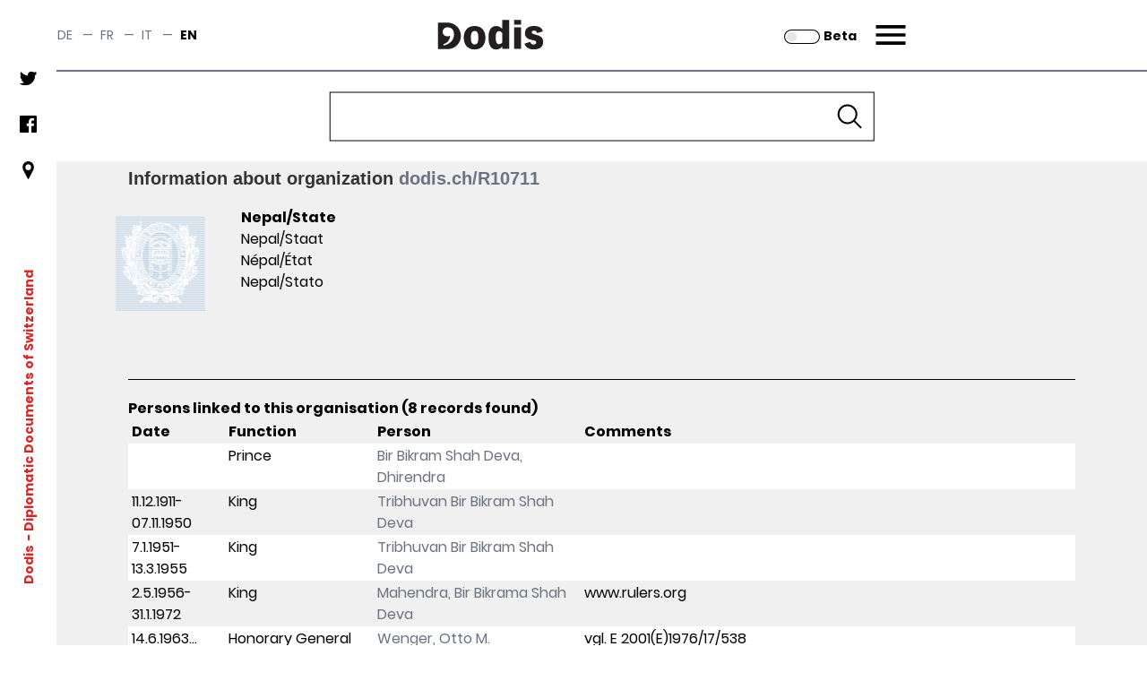

--- FILE ---
content_type: text/javascript;charset=UTF-8
request_url: https://dodis.ch/resources/js/histhub-widget.js
body_size: 7886
content:
(function () {
  const defaultTemplate = document.createElement('template');
  defaultTemplate.innerHTML = `
        <style>
            :host{
                --histhub-h3-maring: 0 0 0 0.5rem;
                --histhub-h3-color: #000;
                --histhub-h3-size: 120%;
                /** ul **/
                --histhub-ul-padding: 0;
                --histhub-ul-margin: 1rem 0 0 0;
                --histhub-ul-display: block;
                --histhub-ul-list-style: circle inside;
                /** li **/
                --histhub-li-display: list-item;
                --histhub-li-padding: 0;
                --histhub-li-margin: 0;
                /** a **/
                --histhub-a-display: inline-block;
                --histhub-a-color: black;
                --histhub-a-text-decoration: none;
                --histhub-a-hover-color: grey;
                --histhub-a-hover-text-decoration: underline;
                /** credits **/
                --histhub-credits-font-size: 75%;
                --histhub-credits-margin: 0;
                
            }
            
            ul {
                margin: var(--histhub-ul-margin);
                padding: var(--histhub-ul-padding);
                display: var(--histhub-ul-display);
                list-style: var(--histhub-ul-list-style);
            }
            
            ul li {
                margin: var(--histhub-li-margin);
                padding: var(--histhub-li-padding);
                display: var(--histhub-li-display);
            }
            
            a {
                color: var(--histhub-a-color);
                display: var(--histhub-a-display);
                text-decoration: var(--histhub-a-text-decoration);
            } 
            
            a:hover {
                color: var(--histhub-a-hover-color);
                text-decoration: var(--histhub-a-hover-text-decoration);
            }
            
            h3 {
                font-size: var(--histhub-h3-size);
                margin: var(--histhub-h3-margin);
                color: var(--histhub-h3-color);
            }
            .credits {
                font-size: var(--histhub-credits-font-size);
                margin: var(--histhub-credits-margin);
            }
            
        </style>
        <slot name="title"><h3>Histhub Links</h3></slot>
        <div id="links">Loading data...</div>
        <slot name="credits">
          <p class="credits">Links powered by <a href="//metagrid.ch" target="_blank" title="Metagrid">Metagrid</a> - the networking initiative of the SAHS</p></slot>
        <slot></slot>`;

  class HisthubWidget extends HTMLElement {
    constructor() {
      super();
      this.attachShadow({mode: "open"});
      this.linkTarget = '_blank';
    }

    /**
     * Observable attributes
     **/
    static get observedAttributes() {
      return ["loading", "links", "template"];
    }

    /**
     * Get loading attribute
     */
    get loading() {
      return JSON.parse(this.getAttribute("loading"));
    }

    /**
     * Set loading attribute
     **/
    set loading(v) {
      this.setAttribute("loading", JSON.stringify(v));
    }

    /**
     * Get links attribute
     **/
    get links() {
      return JSON.parse(this.getAttribute("links"));
    }

    /**
     * Set links attribute
     **/
    set links(v) {
      this.setAttribute("links", JSON.stringify(v));
    }

    get template() {
      return this.getAttribute('template');
    }

    set template(template) {
      if (template) {
        this.setAttribute('template', template);
      } else {
        this.removeAttribute('template');
      }
      this.addShadowDom();
    }

    /**
     * Fetch the links from the endpoint
     * @param url string
     * @param resolver string
     * @param location string
     * @param options {Object}
     * @return {Promise<void>}
     */
    async fetchLinks(url, resolver, location, options) {
      let params = [];
      this.loading = true;
      if (Object.keys(options).length > 0) {
        for(let key in options) {
          if(options.hasOwnProperty(key) && options[key] !== null) {
            params.push(`${key}=${options[key]}`);
          }
        }
      }
      try {
        const response = await fetch(`${url}${location}?${params.join('&')}`);
        const json = await response.json();
        this.links = json.data[resolver].links;
      } catch(error) {
        // 404, no data or another error
        this.links = [];
      }
      this.loading = false;
    }

    /**
     * Start the component
     * @return {Promise<void>}
     */
    async connectedCallback() {
      this.addShadowDom();
      // set defaults html attributes
      if (!this.hasAttribute('role')) {
        this.setAttribute('role', 'complementary');
      }
      if (!this.hasAttribute('tabindex')) {
        this.setAttribute('tabindex', 0);
      }

      const url = this.getAttribute('endpoint');
      const resolver = this.getAttribute('resolver');
      // optional attributes
      const language = this.getAttribute('language') || null;
      const timeout = this.getAttribute('timeout') || null;
      const location = this.getAttribute('location') || window.location.href;
      const depth = this.getAttribute('depth') || 1;
      this.linkTarget = this.getAttribute('link-target') || '_blank';
      if (typeof url === 'undefined' || typeof resolver === 'undefined' || typeof location === 'undefined') {
        throw new Error("Missing required parameters");
      }
      try {
        await this.fetchLinks(url, resolver, location, {language, timeout, depth});
      } catch(error) {
        console.log(error);
      }
    }

    /**
     * Destroy the component
     **/
    disconnectedCallback() {
    }

    /**
     * Render if the attributes changes
     * @param attrName
     * @param oldVal
     * @param newVal
     */
    attributeChangedCallback(attrName, oldVal, newVal) {
      if (oldVal !== newVal && attrName !== 'template') {
        this.render();
      }
    }

    addShadowDom() {
      const { template} = this;
      const templateNode = document.getElementById(template);
      this.shadowRoot.innerHTML = '';
      if (templateNode) {
        const content = document.importNode(templateNode.content, true);
        this.shadowRoot.appendChild(content);
      } else {
        this.shadowRoot.appendChild(defaultTemplate.content.cloneNode(true));
      }

      // shortcut for slots
      this._titleSlot = this.shadowRoot.querySelector('slot[name=title]');
      this._linksSlot = this.shadowRoot.querySelector('#links');
    }

    /**
     * Render the component
     */
    render() {
      if (!this.loading) {
        if (this.links === null || this.links.length === 0 ) {
          // hide if there is no data
          this.shadowRoot.host.style.display = 'none';
        } else {
          // small util to build the links
          const buildLinks = () => this.links.map((link) => {
            let anchor = null;
            let href = null;
            // check f we get an array (v1) or an object (v1.1)
            if (typeof link === "object") {
              const provider = Object.keys(link)[0];
              // often we do not have information about the provider
              if (typeof provider === "string" && provider !== "") {
                anchor = provider;
              } else {
                anchor = link[provider];
              }
              href = link[provider];
            } else {
              href = link;
              anchor = link;
            }
            // build the list
            return `<li><a href="${href}" target="${this.linkTarget}"> ${anchor}</a></li>`;
          });
          this._linksSlot.innerHTML = `<ul>${buildLinks().join("")}</ul>`;
        }
      }
    }
  }

  // register the component
  window.customElements.define('histhub-widget', HisthubWidget);
})();
